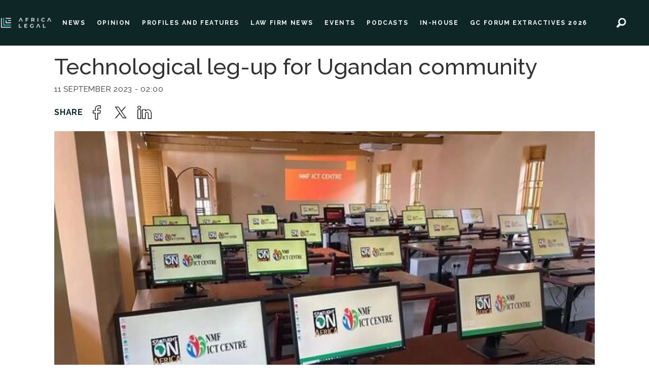

--- FILE ---
content_type: text/html; charset=UTF-8
request_url: https://www.africa-legal.com/news/technological-leg-up-for-ugandan-community/101024
body_size: 14131
content:
<!DOCTYPE html>
<html lang="en-GB" dir="ltr" class="resp_fonts">

    <head>
                
                <script type="module">
                    import { ClientAPI } from '/view-resources/baseview/public/common/ClientAPI/index.js?v=1768293024-L4';
                    window.labClientAPI = new ClientAPI({
                        pageData: {
                            url: 'https://www.africa-legal.com/news/technological-leg-up-for-ugandan-community/101024',
                            pageType: 'article',
                            pageId: '101024',
                            section: 'news',
                            title: 'Technological leg-up for Ugandan community',
                            seotitle: 'Africa Legal | Technological leg-up for Ugandan community',
                            sometitle: 'Technological leg-up for Ugandan community',
                            description: 'The first purpose-built technology training academy in Uganda was recently completed, and promises to greatly upskill the whole Mbale community.',
                            seodescription: 'The first purpose-built technology training academy in Uganda was recently completed, and promises to greatly upskill the whole Mbale community.',
                            somedescription: 'The Nick Maughan Foundation (NMF) and Spotlight on Africa came together to create the first Information and Communication Technology (ICT) centre of its kind in..',
                            device: 'desktop',
                            cmsVersion: '4.2.15',
                            contentLanguage: 'en-GB',
                            published: '2023-09-11T00:00:00.000Z',
                            tags: ["mbale", "ict centre", "hefin rees kc", "news", "spotlight on africa", "nick maughan foundation"],
                            bylines: [],
                            site: {
                                domain: 'https://www.africa-legal.com',
                                id: '2',
                                alias: 'africalegal'
                            }
                            // Todo: Add paywall info ...
                        },
                        debug: false
                    });
                </script>

                <title>Africa Legal | Technological leg-up for Ugandan community</title>
                <meta name="title" content="Africa Legal | Technological leg-up for Ugandan community">
                <meta name="description" content="The first purpose-built technology training academy in Uganda was recently completed, and promises to greatly upskill the whole Mbale community.">
                <meta http-equiv="Content-Type" content="text/html; charset=utf-8">
                <link rel="canonical" href="https://www.africa-legal.com/news/technological-leg-up-for-ugandan-community/101024">
                <meta name="viewport" content="width=device-width, initial-scale=1">
                
                <meta property="og:type" content="article">
                <meta property="og:title" content="Technological leg-up for Ugandan community">
                <meta property="og:description" content="The Nick Maughan Foundation (NMF) and Spotlight on Africa came together to create the first Information and Communication Technology (ICT) centre of its kind in..">
                <meta property="article:published_time" content="2023-09-11T00:00:00.000Z">
                <meta property="article:modified_time" content="2024-11-12T17:27:58.000Z">
                <meta property="article:tag" content="mbale">
                <meta property="article:tag" content="ict centre">
                <meta property="article:tag" content="hefin rees kc">
                <meta property="article:tag" content="news">
                <meta property="article:tag" content="spotlight on africa">
                <meta property="article:tag" content="nick maughan foundation">
                <meta property="og:image" content="https://image.africa-legal.com/101105.jpg?imageId=101105&panox=0&panoy=0&panow=0&panoh=0&width=1200&height=683">
                <meta property="og:image:width" content="1200">
                <meta property="og:image:height" content="684">
                <meta name="twitter:card" content="summary_large_image">
                
                <meta name="twitter:title" content="Technological leg-up for Ugandan community">
                <meta name="twitter:description" content="The Nick Maughan Foundation (NMF) and Spotlight on Africa came together to create the first Information and Communication Technology (ICT) centre of its kind in..">
                <meta name="twitter:image" content="https://image.africa-legal.com/101105.jpg?imageId=101105&panox=0&panoy=0&panow=0&panoh=0&width=1200&height=683">
                <link rel="alternate" type="application/json+oembed" href="https://www.africa-legal.com/news/technological-leg-up-for-ugandan-community/101024?lab_viewport=oembed">

                
                <script id="CookieConsent" src="https://policy.app.cookieinformation.com/uc.js" data-culture="EN" data-gcm-version="2.0" type="text/javascript"></script>
                
                
                <meta property="og:url" content="https://www.africa-legal.com/news/technological-leg-up-for-ugandan-community/101024">
                        <link type="image/x-icon" rel="icon" href="/view-resources/dachser2/public/africalegal/favicon.ico">
                        <link type="image/png" rel="icon" sizes="32x32" href="/view-resources/dachser2/public/africalegal/favicon-32x32.png">
                        <link type="image/png" rel="icon" sizes="96x96" href="/view-resources/dachser2/public/africalegal/favicon-96x96.png">
                        <link type="image/png" rel="icon" sizes="192x192" href="/view-resources/dachser2/public/africalegal/android-chrome-192x192.png">
                        <link type="image/png" rel="icon" sizes="512x512" href="/view-resources/dachser2/public/africalegal/android-chrome-512x512.png">
                        <link type="image/png" rel="apple-touch-icon" sizes="180x180" href="/view-resources/dachser2/public/africalegal/apple-touch-icon-180x180.png">
                    
                <link href="https://fonts.googleapis.com/css?family=Merriweather:300,400,700,900" rel="stylesheet" >
                <link rel="stylesheet" href="/view-resources/view/css/grid.css?v=1768293024-L4">
                <link rel="stylesheet" href="/view-resources/view/css/main.css?v=1768293024-L4">
                <link rel="stylesheet" href="/view-resources/view/css/colors.css?v=1768293024-L4">
                <link rel="stylesheet" href="/view-resources/view/css/print.css?v=1768293024-L4" media="print">
                <link rel="stylesheet" href="/view-resources/view/css/foundation-icons/foundation-icons.css?v=1768293024-L4">
                <link rel="stylesheet" href="/view-resources/view/css/site/africalegal.css?v=1768293024-L4">
                <style data-key="custom_properties">
                    :root{--primary: rgba(0,0,0,1);--secondary: rgba(5,226,226,1);--tertiary: rgba(0,0,0,1);--quaternary: rgba(14,38,38,1);--quinary: rgba(188,190,192,1);--senary: rgba(248,248,249,1);--bg-primary: rgba(14,38,38,1);--bg-secondary: rgba(248,248,249,1);--bg-tertiary: rgba(5,226,226,1);--bg-quaternary: rgba(188,190,192,1);--bg-quinary: rgba(255,255,255,1);}
                </style>
                <style data-key="background_colors">
                    .bg-primary {background-color: rgba(14,38,38,1);color: #fff;}.bg-secondary {background-color: rgba(248,248,249,1);}.bg-tertiary {background-color: rgba(5,226,226,1);}.bg-quaternary {background-color: rgba(188,190,192,1);}.bg-quinary {background-color: rgba(255,255,255,1);}@media (max-width: 1023px) { .color_mobile_bg-primary {background-color: rgba(14,38,38,1);color: #fff;}}@media (max-width: 1023px) { .color_mobile_bg-secondary {background-color: rgba(248,248,249,1);}}@media (max-width: 1023px) { .color_mobile_bg-tertiary {background-color: rgba(5,226,226,1);}}@media (max-width: 1023px) { .color_mobile_bg-quaternary {background-color: rgba(188,190,192,1);}}@media (max-width: 1023px) { .color_mobile_bg-quinary {background-color: rgba(255,255,255,1);}}
                </style>
                <style data-key="background_colors_opacity">
                    .bg-primary.op-bg_20 {background-color: rgba(14, 38, 38, 0.2);color: #fff;}.bg-primary.op-bg_40 {background-color: rgba(14, 38, 38, 0.4);color: #fff;}.bg-primary.op-bg_60 {background-color: rgba(14, 38, 38, 0.6);color: #fff;}.bg-primary.op-bg_80 {background-color: rgba(14, 38, 38, 0.8);color: #fff;}.bg-secondary.op-bg_20 {background-color: rgba(248, 248, 249, 0.2);}.bg-secondary.op-bg_40 {background-color: rgba(248, 248, 249, 0.4);}.bg-secondary.op-bg_60 {background-color: rgba(248, 248, 249, 0.6);}.bg-secondary.op-bg_80 {background-color: rgba(248, 248, 249, 0.8);}.bg-tertiary.op-bg_20 {background-color: rgba(5, 226, 226, 0.2);}.bg-tertiary.op-bg_40 {background-color: rgba(5, 226, 226, 0.4);}.bg-tertiary.op-bg_60 {background-color: rgba(5, 226, 226, 0.6);}.bg-tertiary.op-bg_80 {background-color: rgba(5, 226, 226, 0.8);}.bg-quaternary.op-bg_20 {background-color: rgba(188, 190, 192, 0.2);}.bg-quaternary.op-bg_40 {background-color: rgba(188, 190, 192, 0.4);}.bg-quaternary.op-bg_60 {background-color: rgba(188, 190, 192, 0.6);}.bg-quaternary.op-bg_80 {background-color: rgba(188, 190, 192, 0.8);}.bg-quinary.op-bg_20 {background-color: rgba(255, 255, 255, 0.2);}.bg-quinary.op-bg_40 {background-color: rgba(255, 255, 255, 0.4);}.bg-quinary.op-bg_60 {background-color: rgba(255, 255, 255, 0.6);}.bg-quinary.op-bg_80 {background-color: rgba(255, 255, 255, 0.8);}@media (max-width: 1023px) { .color_mobile_bg-primary.op-bg_20 {background-color: rgba(14, 38, 38, 0.2);color: #fff;}}@media (max-width: 1023px) { .color_mobile_bg-primary.op-bg_40 {background-color: rgba(14, 38, 38, 0.4);color: #fff;}}@media (max-width: 1023px) { .color_mobile_bg-primary.op-bg_60 {background-color: rgba(14, 38, 38, 0.6);color: #fff;}}@media (max-width: 1023px) { .color_mobile_bg-primary.op-bg_80 {background-color: rgba(14, 38, 38, 0.8);color: #fff;}}@media (max-width: 1023px) { .color_mobile_bg-secondary.op-bg_20 {background-color: rgba(248, 248, 249, 0.2);}}@media (max-width: 1023px) { .color_mobile_bg-secondary.op-bg_40 {background-color: rgba(248, 248, 249, 0.4);}}@media (max-width: 1023px) { .color_mobile_bg-secondary.op-bg_60 {background-color: rgba(248, 248, 249, 0.6);}}@media (max-width: 1023px) { .color_mobile_bg-secondary.op-bg_80 {background-color: rgba(248, 248, 249, 0.8);}}@media (max-width: 1023px) { .color_mobile_bg-tertiary.op-bg_20 {background-color: rgba(5, 226, 226, 0.2);}}@media (max-width: 1023px) { .color_mobile_bg-tertiary.op-bg_40 {background-color: rgba(5, 226, 226, 0.4);}}@media (max-width: 1023px) { .color_mobile_bg-tertiary.op-bg_60 {background-color: rgba(5, 226, 226, 0.6);}}@media (max-width: 1023px) { .color_mobile_bg-tertiary.op-bg_80 {background-color: rgba(5, 226, 226, 0.8);}}@media (max-width: 1023px) { .color_mobile_bg-quaternary.op-bg_20 {background-color: rgba(188, 190, 192, 0.2);}}@media (max-width: 1023px) { .color_mobile_bg-quaternary.op-bg_40 {background-color: rgba(188, 190, 192, 0.4);}}@media (max-width: 1023px) { .color_mobile_bg-quaternary.op-bg_60 {background-color: rgba(188, 190, 192, 0.6);}}@media (max-width: 1023px) { .color_mobile_bg-quaternary.op-bg_80 {background-color: rgba(188, 190, 192, 0.8);}}@media (max-width: 1023px) { .color_mobile_bg-quinary.op-bg_20 {background-color: rgba(255, 255, 255, 0.2);}}@media (max-width: 1023px) { .color_mobile_bg-quinary.op-bg_40 {background-color: rgba(255, 255, 255, 0.4);}}@media (max-width: 1023px) { .color_mobile_bg-quinary.op-bg_60 {background-color: rgba(255, 255, 255, 0.6);}}@media (max-width: 1023px) { .color_mobile_bg-quinary.op-bg_80 {background-color: rgba(255, 255, 255, 0.8);}}
                </style>
                <style data-key="border_colors">
                    .border-bg-primary{--border-color: var(--bg-primary);}.mobile_border-bg-primary{--mobile-border-color: var(--bg-primary);}.border-bg-secondary{--border-color: var(--bg-secondary);}.mobile_border-bg-secondary{--mobile-border-color: var(--bg-secondary);}.border-bg-tertiary{--border-color: var(--bg-tertiary);}.mobile_border-bg-tertiary{--mobile-border-color: var(--bg-tertiary);}.border-bg-quaternary{--border-color: var(--bg-quaternary);}.mobile_border-bg-quaternary{--mobile-border-color: var(--bg-quaternary);}.border-bg-quinary{--border-color: var(--bg-quinary);}.mobile_border-bg-quinary{--mobile-border-color: var(--bg-quinary);}
                </style>
                <style data-key="font_colors">
                    .primary {color: rgba(0,0,0,1) !important;}.secondary {color: rgba(5,226,226,1) !important;}.tertiary {color: rgba(0,0,0,1) !important;}.quaternary {color: rgba(14,38,38,1) !important;}.quinary {color: rgba(188,190,192,1) !important;}.senary {color: rgba(248,248,249,1) !important;}@media (max-width: 1023px) { .color_mobile_primary {color: rgba(0,0,0,1) !important;}}@media (max-width: 1023px) { .color_mobile_secondary {color: rgba(5,226,226,1) !important;}}@media (max-width: 1023px) { .color_mobile_tertiary {color: rgba(0,0,0,1) !important;}}@media (max-width: 1023px) { .color_mobile_quaternary {color: rgba(14,38,38,1) !important;}}@media (max-width: 1023px) { .color_mobile_quinary {color: rgba(188,190,192,1) !important;}}@media (max-width: 1023px) { .color_mobile_senary {color: rgba(248,248,249,1) !important;}}
                </style>
                <style data-key="image_gradient">
                    .image-gradient-bg-primary{--background-color: var(--bg-primary);}.color_mobile_image-gradient-bg-primary{--mobile-background-color: var(--bg-primary);}.image-gradient-bg-secondary{--background-color: var(--bg-secondary);}.color_mobile_image-gradient-bg-secondary{--mobile-background-color: var(--bg-secondary);}.image-gradient-bg-tertiary{--background-color: var(--bg-tertiary);}.color_mobile_image-gradient-bg-tertiary{--mobile-background-color: var(--bg-tertiary);}.image-gradient-bg-quaternary{--background-color: var(--bg-quaternary);}.color_mobile_image-gradient-bg-quaternary{--mobile-background-color: var(--bg-quaternary);}.image-gradient-bg-quinary{--background-color: var(--bg-quinary);}.color_mobile_image-gradient-bg-quinary{--mobile-background-color: var(--bg-quinary);}
                </style>
                <style data-key="custom_css_variables">
                :root {
                    --lab_page_width: 1088px;
                    --lab_columns_gutter: 11px;
                    --space-top: ;
                    --space-top-adnuntiusAd: ;
                }

                @media(max-width: 767px) {
                    :root {
                        --lab_columns_gutter: 10px;
                    }
                }

                @media(min-width: 767px) {
                    :root {
                    }
                }
                </style>
<script src="/view-resources/public/common/JWTCookie.js?v=1768293024-L4"></script>
<script src="/view-resources/public/common/Paywall.js?v=1768293024-L4"></script>
                <script>
                window.Dac = window.Dac || {};
                (function () {
                    if (navigator) {
                        window.Dac.clientData = {
                            language: navigator.language,
                            userAgent: navigator.userAgent,
                            innerWidth: window.innerWidth,
                            innerHeight: window.innerHeight,
                            deviceByMediaQuery: getDeviceByMediaQuery(),
                            labDevice: 'desktop', // Device from labrador
                            device: 'desktop', // Device from varnish
                            paywall: {
                                isAuthenticated: isPaywallAuthenticated(),
                                toggleAuthenticatedContent: toggleAuthenticatedContent,
                                requiredProducts: [],
                            },
                            page: {
                                id: '101024',
                                extId: 'africalegal-4e638d2492299b6fb4a160b3ecc54a59'
                            },
                            siteAlias: 'africalegal',
                            debug: window.location.href.includes('debug=1')
                        };
                        function getDeviceByMediaQuery() {
                            if (window.matchMedia('(max-width: 767px)').matches) return 'mobile';
                            if (window.matchMedia('(max-width: 1023px)').matches) return 'tablet';
                            return 'desktop';
                        }

                        function isPaywallAuthenticated() {
                            if (window.Dac && window.Dac.JWTCookie) {
                                var JWTCookie = new Dac.JWTCookie({ debug: false });
                                return JWTCookie.isAuthenticated();
                            }
                            return false;
                        }

                        function toggleAuthenticatedContent(settings) {
                            if (!window.Dac || !window.Dac.Paywall) {
                                return;
                            }
                            var Paywall = new Dac.Paywall();
                            var updateDOM = Paywall.updateDOM;

                            if(settings && settings.displayUserName) {
                                var userName = Paywall.getUserName().then((userName) => {
                                    updateDOM(userName !== false, userName, settings.optionalGreetingText);
                                });
                            } else {
                                updateDOM(window.Dac.clientData.paywall.isAuthenticated);
                            }
                        }
                    }
                }());
                </script>

                    <script type="module" src="/view-resources/baseview/public/common/baseview/moduleHandlers.js?v=1768293024-L4" data-cookieconsent="ignore"></script>
<!-- Global site tag (gtag.js) - Google Analytics -->
<script async src="https://www.googletagmanager.com/gtag/js?id=G-4C0H3N0NTK"></script>
<script>
    window.dataLayer = window.dataLayer || [];
    function gtag(){dataLayer.push(arguments);}
    gtag('js', new Date());
    gtag('config', 'G-4C0H3N0NTK');
</script>
                <link href="https://fonts.googleapis.com/css?family=Raleway:regular,500,600,700" rel="stylesheet" >
                <style id="dachser-vieweditor-styles">
                    .font-Raleway { font-family: "Raleway" !important; }
                    .font-Raleway.font-weight-normal { font-weight: normal !important; }
                    .font-Raleway.font-weight-bold { font-weight: 600 !important; }
                </style>
                <style id="css_variables"></style>
                <script>
                    window.dachserData = {
                        _data: {},
                        _instances: {},
                        get: function(key) {
                            return dachserData._data[key] || null;
                        },
                        set: function(key, value) {
                            dachserData._data[key] = value;
                        },
                        push: function(key, value) {
                            if (!dachserData._data[key]) {
                                dachserData._data[key] = [];
                            }
                            dachserData._data[key].push(value);
                        },
                        setInstance: function(key, identifier, instance) {
                            if (!dachserData._instances[key]) {
                                dachserData._instances[key] = {};
                            }
                            dachserData._instances[key][identifier] = instance;
                        },
                        getInstance: function(key, identifier) {
                            return dachserData._instances[key] ? dachserData._instances[key][identifier] || null : null;
                        },
                        reflow: () => {}
                    };
                </script>
                

                <script type="application/ld+json">
                [{"@context":"http://schema.org","@type":"WebSite","name":"africalegal","url":"https://www.africa-legal.com"},{"@context":"https://schema.org","@type":"NewsArticle","headline":"Africa Legal | Technological leg-up for Ugandan community","description":"The first purpose-built technology training academy in Uganda was recently completed, and promises to greatly upskill the whole Mbale community.","mainEntityOfPage":{"@id":"https://www.africa-legal.com/news/technological-leg-up-for-ugandan-community/101024"},"availableLanguage":[{"@type":"Language","alternateName":"en-GB"}],"image":["https://image.africa-legal.com/?imageId=101105&width=1200"],"keywords":"mbale, ict centre, hefin rees kc, news, spotlight on africa, nick maughan foundation","author":[],"publisher":{"@type":"Organization","name":"africalegal","logo":{"@type":"ImageObject","url":"/view-resources/dachser2/public/africalegal/main-logo.png"}},"datePublished":"2023-09-11T00:00:00.000Z","dateModified":"2024-11-12T17:27:58.000Z"}]
                </script>                
                
                
                



        <meta property="article:section" content="news">
<script>
var k5aMeta = { "paid": 0, "author": [], "tag": ["mbale", "ict centre", "hefin rees kc", "news", "spotlight on africa", "nick maughan foundation"], "title": "Africa Legal | Technological leg-up for Ugandan community", "teasertitle": "Technological leg-up for Ugandan community", "kicker": "", "url": "https://www.africa-legal.com/a/101024", "login": (Dac.clientData.paywall.isAuthenticated ? 1 : 0), "subscriber": (Dac.clientData.paywall.isAuthenticated ? 1 : 0), "subscriberId": (Dac.clientData.subscriberId ? `"${ Dac.clientData.subscriberId }"` : "") };
</script>
                <script src="//cl.k5a.io/6156b8c81b4d741e051f44c2.js" async></script>


        <style>
            :root {
                
                
            }
        </style>
        
        
    </head>

    <body class="l4 article site_africalegal section_news"
        
        
        >

        
        <script>
        document.addEventListener("DOMContentLoaded", (event) => {
            setScrollbarWidth();
            window.addEventListener('resize', setScrollbarWidth);
        });
        function setScrollbarWidth() {
            const root = document.querySelector(':root');
            const width = (window.innerWidth - document.body.offsetWidth < 21) ? window.innerWidth - document.body.offsetWidth : 15;
            root.style.setProperty('--lab-scrollbar-width', `${ width }px`);
        }
        </script>

        
        <a href="#main" class="skip-link">Jump to main content</a>

        <header class="pageElement pageHeader">
    <div class="row top-row">
<figure class="logo">
    <a href=" //africa-legal.com" aria-label="Go to frontpage">
        <img src="/view-resources/dachser2/public/africalegal/main-logo.png"
            alt="Go to frontpage. Logo, Africa-Legal"
            width="246"
            >
    </a>
</figure>
<nav class="navigation mainMenu dac-hidden-desktop-down">
	<ul class="menu-list">
			<li class="first-list-item left-elements">
				<a href="/news" target="_self">NEWS</a>
			</li>
			<li class="first-list-item left-elements">
				<a href="/tag/opinion" target="_self">OPINION</a>
			</li>
			<li class="first-list-item left-elements">
				<a href="/tag/profiles%20and%20features" target="_self">PROFILES AND FEATURES</a>
			</li>
			<li class="first-list-item left-elements">
				<a href="/tag/law%20firm%20news" target="_self">LAW FIRM NEWS</a>
			</li>
			<li class="first-list-item ">
				<a href="/tag/events" target="_self">EVENTS</a>
			</li>
			<li class="first-list-item left-elements">
				<a href="/podcast" target="_self">PODCASTS</a>
			</li>
			<li class="first-list-item left-elements dac-hidden-desktop-up dac-hidden-desktop-down">
				<a href="/jobs" target="_self">JOBS</a>
			</li>
			<li class="first-list-item left-elements dac-hidden-desktop-up">
				<a href="/courses" target="_self">COURSES</a>
			</li>
			<li class="first-list-item left-elements">
				<a href="tag/in-house" target="_self">IN-HOUSE</a>
			</li>
			<li class="first-list-item left-elements">
				<a href="https://www.gcforumextractives.com/" target="_blank">GC FORUM EXTRACTIVES 2026</a>
			</li>
			<li class="first-list-item left-elements dac-hidden-desktop-up dac-hidden-desktop-down">
				<a href="/tag/insights%20and%20anaylsis" target="_self">INSIGHTS AND ANAYLSIS</a>
			</li>
			<li class="first-list-item left-elements dac-hidden-desktop-up dac-hidden-desktop-down">
				<a href="/tag/webber%20wentzel" target="_self">WEBBER WENTZEL</a>
			</li>
	</ul>
</nav>



	<script>
		(function () {
			const menuLinks = document.querySelectorAll(`nav.mainMenu ul li a`);
			for (let i = 0; i < menuLinks.length; i++) {
				const link = menuLinks[i].pathname;
				if (link === window.location.pathname) {
					menuLinks[i].parentElement.classList.add('lab-link-active');
				} else {
					menuLinks[i].parentElement.classList.remove('lab-link-active');
				}
			}
		})();
	</script>

<nav class="navigation topBarMenu dac-hidden-desktop-down">
	<ul class="menu-list">
			<li class="first-list-item right-element dac-hidden-desktop-up dac-hidden-desktop-down">
				<a href="/login" target="_self">LOG IN</a>
			</li>
			<li class="first-list-item right-element newsletter-btn dac-hidden-desktop-up dac-hidden-desktop-down">
				<a href="/newsletter" target="_self">NEWSLETTER</a>
			</li>
	</ul>
</nav>



	<script>
		(function () {
			const menuLinks = document.querySelectorAll(`nav.topBarMenu ul li a`);
			for (let i = 0; i < menuLinks.length; i++) {
				const link = menuLinks[i].pathname;
				if (link === window.location.pathname) {
					menuLinks[i].parentElement.classList.add('lab-link-active');
				} else {
					menuLinks[i].parentElement.classList.remove('lab-link-active');
				}
			}
		})();
	</script>

<div data-id="pageElements-6" class="search to-be-expanded dac-hidden-desktop-down right-search">

        <button class="search-button search-expander" aria-label="Search"  aria-expanded="false" aria-controls="search-input-6" >
                <i class="open fi-magnifying-glass"></i>
                <i class="close fi-x"></i>
        </button>

    <form class="search-container" action="/cse" method="get" role="search">
        <label for="search-input-6" class="visuallyhidden">Search</label>
        <input type="text" id="search-input-6" name="q" placeholder="Search here..">
    </form>
</div>

        <script>
            // Do the check for the search button inside the if statement, so we don't set a global const if there are multiple search buttons
            if (document.querySelector('[data-id="pageElements-6"] .search-button')) {
                // Now we can set a const that is only available inside the if scope
                const searchButton = document.querySelector('[data-id="pageElements-6"] .search-button');
                searchButton.addEventListener('click', (event) => {
                    event.preventDefault();
                    event.stopPropagation();

                    // Toggle the expanded class on the search button and set the aria-expanded attribute.
                    searchButton.parentElement.classList.toggle('expanded');
                    searchButton.setAttribute('aria-expanded', searchButton.getAttribute('aria-expanded') === 'true' ? 'false' : 'true');
                    searchButton.setAttribute('aria-label', searchButton.getAttribute('aria-expanded') === 'true' ? 'Close search' : 'Open search');

                    // Set focus to the input. 
                    // This might be dodgy due to moving focus automatically, but we'll keep it in for now.
                    if (searchButton.getAttribute('aria-expanded') === 'true') {
                        document.getElementById('search-input-6').focus();
                    }
                }, false);
            }

            if (document.getElementById('bonusButton')) {
                document.getElementById('bonusButton').addEventListener('click', (event) => {
                    document.querySelector('[data-id="pageElements-6"] .search-container').submit();
                }, false);
            }

            /*
                There should probably be some sort of sorting of the elements, so that if the search button is to the right,
                the tab order should be the input before the button.
                This is a job for future me.
            */
        </script>
<div class="hamburger to-be-expanded dac-hidden-desktop-up" data-id="pageElements-7">
    <div class="positionRelative">
        <span class="hamburger-button hamburger-expander ">
            <button class="burger-btn" aria-label="Open menu" aria-expanded="false" aria-controls="hamburger-container" aria-haspopup="menu">
                    <i class="open fi-list"></i>
                    <i class="close fi-x"></i>
            </button>
        </span>
            <div class="hamburger-container" id="hamburger-container">        
                <div data-id="pageElements-8" class="search visible">

        <button class="search-button" aria-label="Search" >
                <i class="open fi-magnifying-glass"></i>
                <i class="close fi-x"></i>
        </button>

    <form class="search-container" action="/cse" method="get" role="search">
        <label for="search-input-8" class="visuallyhidden">Search</label>
        <input type="text" id="search-input-8" name="q" placeholder="Search">
    </form>
</div>

    <script>
        if (document.querySelector('[data-id="pageElements-8"] .search-button')) {
            document.querySelector('[data-id="pageElements-8"] .search-button').addEventListener('click', (event) => {
                document.querySelector('[data-id="pageElements-8"] .search-container').submit();
            }, false);
        }
    </script>
<nav class="navigation dropdownMenu dropdownMenu expandable">
	<ul class="menu-list">
			<li class="first-list-item dropdown-button has-children dac-hidden-desktop-up">
				<span tabindex="0">NEWS</span>
				<ul class="children">
					<li class="dropdown-element dac-hidden-desktop-up">
						<a href="/news" target="_self">All News</a>
					</li>
					<li class="dropdown-element dac-hidden-desktop-up">
						<a href="/tag/law%20firm%20news" target="_self">Law Firm News</a>
					</li>
					<li class="dropdown-element dac-hidden-desktop-up">
						<a href="/tag/opinion" target="_self">Opinion</a>
					</li>
					<li class="dropdown-element dac-hidden-desktop-up">
						<a href="/tag/profiles%20and%20features" target="_self">Profiles and Features</a>
					</li>
					<li class="dropdown-element dac-hidden-desktop-up">
						<a href="/tag/in-house" target="_self">In-House</a>
					</li>
				</ul>
			</li>
			<li class="first-list-item dac-hidden-desktop-up">
				<a href="/podcast" target="_self">PODCASTS</a>
			</li>
			<li class="first-list-item dac-hidden-desktop-up">
				<a href="/courses" target="_self">COURSES</a>
			</li>
			<li class="first-list-item dropdown-button dac-hidden-desktop-up dac-hidden-desktop-down">
				<a href="/jobs" target="_self">JOBS</a>
			</li>
			<li class="first-list-item dac-hidden-desktop-up dac-hidden-desktop-down">
				<a href="/tag/webber%20wentzel" target="_self">WEBBER WENTZEL</a>
			</li>
			<li class="first-list-item dac-hidden-desktop-up">
				<a href="/tag/events" target="_self">EVENTS</a>
			</li>
			<li class="first-list-item dac-hidden-desktop-up">
				<a href="https://www.gcforumextractives.com/" target="_self">GC FORUM EXTRACTIVES 2026</a>
			</li>
	</ul>
</nav>

		<script>
			(function () {
				// This is only called when the user presses the escape key.
				function closeElement(event, element) {
					if (event.key === 'Escape') {
						window.removeEventListener('keydown', closeElement);

						// Get all expanded elements and close them
						const expanded = document.querySelectorAll('nav.dropdownMenu.expandable .has-children.expanded');
						for (let i = 0; i < expanded.length; i++) {
							expanded[i].classList.remove('expanded');
							
							// Traverse up from the element the user has selected to see if it is a child of the expanded element
							// If it is, set focus to the first child, as that is the span element with tabindex. 
							// This is so that if the user has moved on from the menu, we shouldn't mess with the focus and flow
							if (document.activeElement.closest('.has-children') === expanded[i]) {
								expanded[i].children[0].focus();
							}
						}
					}
				}

				function toggleElement(event, element) {
					// Prevent the default link behavior
					event.preventDefault();

					// Check if there are other expanded elements and close them
					const expanded = document.querySelectorAll('nav.dropdownMenu.expandable .has-children.expanded');
					for (let i = 0; i < expanded.length; i++) {
						if (expanded[i] !== element.parentElement) {
							expanded[i].classList.remove('expanded');
						}
					}

					// Toggle the class "expanded" on the parent element
					// We toggle instead of add/remove the class because we don't know if we are opening or closing the element
					element.parentElement.classList.toggle('expanded');

					window.addEventListener('keydown', closeElement);
				}

				// Add extra element for carat and toggle functionality after the span or a element
				function addCarat(element) {
					const carat = document.createElement('span');
					carat.classList.add('carat');
					carat.tabIndex = '0';
					const sibling = element.querySelector(':scope > a') || element.querySelector(':scope > span');
					element.insertBefore(carat, sibling.nextSibling);
					element.tabIndex = '-1';
					if (sibling.tagName === 'A') {
						sibling.tabIndex = '0';
					} else if (sibling.tagName === 'SPAN') {
						sibling.tabIndex = '-1';
					}
				}

				// Get all elements with class "has-children" and add two events - one click event and one keydown event
				// Allow for the same expandable menu to be reused in different viewports by using different classes
				let classes = '';
				if (classes) {
					classes = '.' + classes.trim().split(' ').join('.');
				}

				const hasChildren = document.querySelectorAll(`nav.dropdownMenu${ classes }.expandable .has-children > span`);
				for (let i = 0; i < hasChildren.length; i++) {
					hasChildren[i].addEventListener('click', function(e) {
						toggleElement(e, this);
					});

					hasChildren[i].addEventListener('keydown', function (e) {
						// Check for both enter and space keys
						if (e.key === 'Enter' || e.key === ' ') {
							toggleElement(e, this);
						}
					});
				}

				// Get all elements with class "has-children" when toggleChildren is enabled and carat and toggle functionality 
				const hasChildrenToggle = document.querySelectorAll(`nav.dropdownMenu${ classes }.expandable.toggleChildren .has-children > span, nav.dropdownMenu${ classes }.expandable.toggleChildren .has-children > a`);
				for (let i = 0; i < hasChildrenToggle.length; i++) {

					// Add carat to the element
					addCarat(hasChildrenToggle[i].parentElement);

					if (hasChildrenToggle[i].tagName === 'A' || hasChildrenToggle[i].tagName === 'SPAN') {
						hasChildrenToggle[i].nextSibling.addEventListener('click', function(e) {
							toggleElement(e, hasChildrenToggle[i]);
						});

						hasChildrenToggle[i].nextSibling.addEventListener('keydown', function(e) {
							// Check for both enter and space keys
							if (e.key === 'Enter' || e.key === ' ') {
								toggleElement(e, hasChildrenToggle[i]);
							}
						});

						// Use with caution - ensure that parent li overlaps with child ul to avoid prematurely triggering leave
						if (hasChildrenToggle[i].closest('nav').classList.contains('toggleOnHover')) {
							hasChildrenToggle[i].addEventListener('mouseenter', function(e) {
								hasChildrenToggle[i].parentElement.classList.add('expanded');
							});

							hasChildrenToggle[i].parentElement.addEventListener('mouseleave', function(e) {
								hasChildrenToggle[i].parentElement.classList.remove('expanded');
							});
						}
					}
				}
			})();
		</script>


	<script>
		(function () {
			const menuLinks = document.querySelectorAll(`nav.dropdownMenu ul li a`);
			for (let i = 0; i < menuLinks.length; i++) {
				const link = menuLinks[i].pathname;
				if (link === window.location.pathname) {
					menuLinks[i].parentElement.classList.add('lab-link-active');
				} else {
					menuLinks[i].parentElement.classList.remove('lab-link-active');
				}
			}
		})();
	</script>

<nav class="navigation topBarMenu">
	<ul class="menu-list">
			<li class="first-list-item right-element dac-hidden-desktop-up dac-hidden-desktop-down">
				<a href="/login" target="_self">LOG IN</a>
			</li>
			<li class="first-list-item right-element newsletter-btn dac-hidden-desktop-up dac-hidden-desktop-down">
				<a href="/newsletter" target="_self">NEWSLETTER</a>
			</li>
	</ul>
</nav>



	<script>
		(function () {
			const menuLinks = document.querySelectorAll(`nav.topBarMenu ul li a`);
			for (let i = 0; i < menuLinks.length; i++) {
				const link = menuLinks[i].pathname;
				if (link === window.location.pathname) {
					menuLinks[i].parentElement.classList.add('lab-link-active');
				} else {
					menuLinks[i].parentElement.classList.remove('lab-link-active');
				}
			}
		})();
	</script>


            </div>
    </div>

</div>

<script>
    (function(){
        const burgerButton = document.querySelector('[data-id="pageElements-7"] .burger-btn');
        const dropdownCloseSection = document.querySelector('[data-id="pageElements-7"] .dropdown-close-section');

        function toggleDropdown() {
            // Toggle the expanded class and aria-expanded attribute
            document.querySelector('[data-id="pageElements-7"].hamburger.to-be-expanded').classList.toggle('expanded');
            burgerButton.setAttribute('aria-expanded', burgerButton.getAttribute('aria-expanded') === 'true' ? 'false' : 'true');
            burgerButton.setAttribute('aria-label', burgerButton.getAttribute('aria-expanded') === 'true' ? 'Close menu' : 'Open menu');

            // This doesn't seem to do anything? But there's styling dependent on it some places
            document.body.classList.toggle('hamburger-expanded');
        }

        // Called via the eventlistener - if the key is Escape, toggle the dropdown and remove the eventlistener
        function closeDropdown(e) {
            if(e.key === 'Escape') {
                toggleDropdown();
                // Set the focus back on the button when clicking escape, so the user can continue tabbing down
                // the page in a natural flow
                document.querySelector('[data-id="pageElements-7"] .burger-btn').focus();
                window.removeEventListener('keydown', closeDropdown);
            }
        }

        if(burgerButton) {
            burgerButton.addEventListener('click', function(e) {
                e.preventDefault();
                toggleDropdown();

                // If the menu gets expanded, add the eventlistener that will close it on pressing Escape
                // else, remove the eventlistener otherwise it will continue to listen for escape even if the menu is closed.
                if(document.querySelector('[data-id="pageElements-7"] .burger-btn').getAttribute('aria-expanded') === 'true') {
                    window.addEventListener('keydown', closeDropdown);
                } else {
                    window.removeEventListener('keydown', closeDropdown);
                }
            })
        }
        if (dropdownCloseSection) {
            dropdownCloseSection.addEventListener('click', function(e) {
                e.preventDefault();
                toggleDropdown();
            });
        }

        document.querySelectorAll('.hamburger .hamburger-expander, .hamburger .hamburger-container, .stop-propagation').forEach(function (element) {
            element.addEventListener('click', function (e) {
                e.stopPropagation();
            });
        });
    }());
</script>
</div>
<div class="section subline dac-hidden-desktop-down">
    <div class="row">

</div>

</div>


    <script>
        (function () {
            if (!'IntersectionObserver' in window) { return;}

            var scrollEvents = scrollEvents || [];

            if (scrollEvents) {
                const domInterface = {
                    classList: {
                        remove: () => {},
                        add: () => {}
                    },
                    style: {
                        cssText: ''
                    }
                };
                scrollEvents.forEach(function(event) {
                    var callback = function (entries, observer) {
                        if (!entries[0]) { return; }
                        if (entries[0].isIntersecting) {
                            event.styles.forEach(function(item) {
                                (document.querySelector(item.selector) || domInterface).style.cssText = "";
                            });
                            event.classes.forEach(function(item) {
                                item.class.forEach(function(classname) {
                                    (document.querySelector(item.selector) || domInterface).classList.remove(classname);
                                });
                            });
                        } else {
                            event.styles.forEach(function(item) {
                                (document.querySelector(item.selector) || domInterface).style.cssText = item.style;
                            });
                            event.classes.forEach(function(item) {
                                item.class.forEach(function(classname) {
                                    (document.querySelector(item.selector) || domInterface).classList.add(classname);
                                });
                            });
                        }
                    };

                    var observer = new IntersectionObserver(callback, {
                        rootMargin: event.offset,
                        threshold: 1
                    });
                    var target = document.querySelector(event.target);
                    if (target) {
                        observer.observe(target);
                    }
                });
            }
        }());

        window.Dac.clientData.paywall.toggleAuthenticatedContent(); 
    </script>
</header>

        

        
                


        <section id="mainArticleSection" class="main article">
            
            <main class="pageWidth">
                <article class=" "
                    
                >

                    <section class="main article k5a-article" id="main">

                            <div></div>
<script>
(function() {
    let windowUrl = window.location.href;
    windowUrl = windowUrl.substring(windowUrl.indexOf('?') + 1);
    let messageElement = document.querySelector('.shareableMessage');
    if (windowUrl && windowUrl.includes('code') && windowUrl.includes('expires')) {
        messageElement.style.display = 'block';
    } 
})();
</script>


                        <div data-element-guid="dcfa9cee-bddf-4ea7-b586-f99f2d8b1236" class="articleHeader column">

    


    <h1 class="headline mainTitle " style="">Technological leg-up for Ugandan community</h1>

        <div data-element-guid="fbbd1236-6618-44a9-ce87-48d0542755b7" class="meta no-bylines">
    

    <div class="bylines">
        
        
    </div>
    
    <div class="dates">
    
        <span class="dateGroup datePublished">
            
            <time datetime="2023-09-11T00:00:00.000Z" title="Published 11 September 2023 - 02:00">11 September 2023 - 02:00</time>
        </span>
    </div>


    <div class="social">
            <a target="_blank" href="https://www.facebook.com/sharer.php?u=https%3A%2F%2Fwww.africa-legal.com%2Fnews%2Ftechnological-leg-up-for-ugandan-community%2F101024" class="fi-social-facebook" aria-label="Share on Facebook"></a>
            <a target="_blank" href="https://twitter.com/intent/tweet?url=https%3A%2F%2Fwww.africa-legal.com%2Fnews%2Ftechnological-leg-up-for-ugandan-community%2F101024" class="fi-social-twitter" aria-label="Share on X (Twitter)"></a>
            <a target="_blank" href="https://www.linkedin.com/sharing/share-offsite/?url=https%3A%2F%2Fwww.africa-legal.com%2Fnews%2Ftechnological-leg-up-for-ugandan-community%2F101024" class="fi-social-linkedin" aria-label="Share on LinkedIn"></a>
    </div>



</div>


    <div class="media">
            
            <figure data-element-guid="73b57a46-049d-4d2a-bf2a-31d0e855b23f" class="headerImage">
    <div class="img fullwidthTarget">
        <picture>
            <source srcset="https://image.africa-legal.com/101105.webp?imageId=101105&width=2116&height=1270&format=webp" 
                width="1058"
                height="635"
                media="(min-width: 768px)"
                type="image/webp">    
            <source srcset="https://image.africa-legal.com/101105.webp?imageId=101105&width=2116&height=1270&format=jpg" 
                width="1058"
                height="635"
                media="(min-width: 768px)"
                type="image/jpeg">    
            <source srcset="https://image.africa-legal.com/101105.webp?imageId=101105&width=960&height=576&format=webp" 
                width="480"
                height="288"
                media="(max-width: 767px)"
                type="image/webp">    
            <source srcset="https://image.africa-legal.com/101105.webp?imageId=101105&width=960&height=576&format=jpg" 
                width="480"
                height="288"
                media="(max-width: 767px)"
                type="image/jpeg">    
            <img src="https://image.africa-legal.com/101105.webp?imageId=101105&width=960&height=576&format=jpg"
                width="480"
                height="288"
                title="Technological leg-up for Ugandan community"
                alt="" 
                
                style=""    
                >
        </picture>        
        
    </div>
    
</figure>

            
            
            
            
            
            
            
            
            
            
            
        <div class="floatingText"></div>
    </div>





    <h2 class="subtitle " style="">The first purpose-built technology training academy in Uganda was recently completed, and promises to greatly upskill the whole Mbale community.</h2>



</div>


                        

                        
                        


                        

                        <div data-element-guid="fbbd1236-6618-44a9-ce87-48d0542755b7" class="bodytext large-12 small-12 medium-12">
    
    

    <p><a href="https://www.nmf.org/" target="_blank" title="The Nick Maughan Foundation (NMF)">The Nick Maughan Foundation (NMF)</a> and <a href="https://www.spotlightonafrica.co.uk/" target="_blank" title="Spotlight on Africa">Spotlight on Africa</a> came together to create the first Information and Communication Technology (ICT) centre of its kind in Uganda. Not only will it teach IT skills to the 1,000+ children who attend the Spotlight on Africa schools, but it will also have the capacity and capabilities to teach ICT skills to adults in order to help them with their own economic and technological development and empowerment.</p>
<p>The centre is set to provide seven different levels of courses – from basic ICT skills up to coding – all of which will be fully accredited with qualifications. The teaching staff will all come from the IT Department at Livingstone University, to ensure the teaching delivered is of the highest quality.</p>
<p>The centre has purchased high quality computers, all of which have been set-up for a productive and efficient teaching environment. Using the first StarLink in Uganda, a satellite internet service providing internet connection to remote locations, the centre has attained internet speeds that are 30 times faster than the average internet speed in Mbale.</p>
<p>Solar panels fitted on the roof will provide a reliable source of energy in a country where power cuts are frequent. This is the first project of this kind in Mbale.</p>
<p>"This is an exciting new project which will make a huge transformative difference to the people of Mbale,” commented Hefin Rees KC, Spotlight on Africa Chairman. “Not only will the 1,000+ children in our schools learn essential IT skills, but we will also teach the local adult community. This will empower them to get the modern skills they need to compete for good quality jobs. We are so grateful to the Nick Maughan Foundation for supporting this new project and look forward to building many more of these ICT Centres throughout Uganda over the next few years."</p>
<p>"I am grateful to have the opportunity to support this wonderful community further in its mission to boost the lives of local children and adults,” responded Nick Maughan. “The ICT Centre will provide opportunities to those who have hitherto been unable to develop technology skills. This centre is just the start, I hope that we can build on the success of this project to create further such centres in the years to come as the country evolves to build the capability that it deserves to become an economic force in the global digital economy. I offer my sincere thanks to and admiration for Hefin Rees for his extraordinary leadership in bringing this project to fruition."</p>
<p>“It is a privilege to be involved in such a dynamic charity that is nimble enough to turn on a sixpence when the need arises,” commented Scott Cowan, CEO of Africa Legal and a member of the board of trustees for Spotlight on Africa. “The fact that the whole community within the very poor area of Mbale has embraced Spotlight on Africa says it all. Speaking from first hand experience, I see the smiles on the faces of all who are being impacted by the extraordinary work that has been done.</p>
<p>“At the 2023 African Legal Awards we introduced the charity to our pan African legal community of lawyers, and it gives my wife Wendy and I great pride to get our clients involved in any way they can be.”</p>
<p><strong>To donate to Spotlight on Africa, click <a href="https://www.spotlightonafrica.co.uk/donate" target="_blank" title="Spotlight on Africa Donation">here</a>.</strong></p>
<p><strong><strong><strong>To join Africa Legal's mailing list please click <a href="https://subscriptions.touchbasepro.com/h/d/B3F4CCB1F8354000">here</a></strong></strong></strong></p>
<p><strong><strong>To join Africa Legal's mailing list please click <a href="https://subscriptions.touchbasepro.com/h/d/B3F4CCB1F8354000">here</a></strong></strong></p>
<p><br><br></p>

    

    
</div>


                        


                        
<div data-element-guid="fbbd1236-6618-44a9-ce87-48d0542755b7" class="column articleFooter">
    <span class="tags">
        <a href="/tag/mbale">mbale</a>
        <a href="/tag/ict%20centre">ict centre</a>
        <a href="/tag/hefin%20rees%20kc">hefin rees kc</a>
        <a href="/tag/news">news</a>
        <a href="/tag/spotlight%20on%20africa">spotlight on africa</a>
        <a href="/tag/nick%20maughan%20foundation">nick maughan foundation</a>
    </span>
    
</div>



                    </section>
                    
                </article>
                <section class="related desktop-fullWidth mobile-fullWidth fullwidthTarget">
                <div data-element-guid="239b4378-e595-4d31-b10a-de035c61337a" class="page-content"><div data-element-guid="b20e926b-139d-4c27-830a-89acae0d6566" class="row small-12 large-12" style="">
<!-- placeholder(#1) -->
<div data-element-guid="76a39394-00de-4cb2-e82e-3a7b26b4836e" class="front_rows small-12 large-12 small-abs-12 large-abs-12 large-12 small-12">
    
    <div class="content fullwidthTarget" style="">
            
            <div data-element-guid="aa0531ae-2191-4566-bd8b-255a9dade1f3" class="row small-12 large-12 gradient-extraLight color_mobile_gradient-extraLight border-bg-tertiary mobile_border-bg-tertiary hasBorder mobile-hasBorder" style=""><div data-element-guid="a31a4dd3-5c21-4a13-80c8-6d444d520a32" class="column text_multiline small-12 large-12 small-abs-12 large-abs-12">
    
    <div class="content multiline bodytext"
        style="">
        <p class="align-left mobile_text_align_align-left" data-lab-text_align="left"> Copyright : Re-publication of this article is authorised only in the following circumstances; the writer and Africa Legal are both recognised as the author and the website address www.africa-legal.com and original article link are back linked. Re-publication without both must be preauthorised by contacting editor@africa-legal.com</p>
    </div>
</div></div>

    </div>
</div>

</div>
</div>

                </section>
            </main>
            
            
        </section>

            <template class="definitionTemplate">
                <div class="definitionPopup">
                    <div class="definitionInfo">
                        <p></p>
                        <span></span>
                        <button class="definitionClose">&#10005;</button>
                    </div>
                </div>
            </template>


        <script>
                (function(){
                    const audioPlayers = document.querySelectorAll('.dacInlineAudio');
                    for (const audioPlayer of audioPlayers) {
                        window.dachserData.push('audioInline', audioPlayer);
                    }

                    window.onload = function() {
                        if (window.Dac && window.Dac.Definition) {
                            const definition = new Dac.Definition();
                            definition.setup();   
                        }
                    };
                })();
        </script>
            <script>
                window.lab_article_data = window.lab_article_data || {};
                if (lab_article_data[101024]) {
                    lab_article_data[101024].tagsString = 'mbale,ict centre,hefin rees kc,news,spotlight on africa,nick maughan foundation';
                    lab_article_data[101024].section = 'news';
                    lab_article_data[101024].pageType = 'article';
                } else {
                    lab_article_data[101024] = {
                        tagsString: 'mbale,ict centre,hefin rees kc,news,spotlight on africa,nick maughan foundation'
                        , section: 'news'
                        , pageType: 'article'
                    };
                    
                }
            </script>

        

<footer class="page">
    <div data-element-guid="4cc13adf-9df3-4067-8a1e-7fe8bae21acc" class="row small-12 large-12" style=""><div data-element-guid="3b71fb62-e1b5-4225-8506-2de20c04cf49" id="markup_100019" class="markupbox column small-12 large-4 small-abs-12 large-abs-4">
    
    <div class="content fullwidthTarget" style="">

        

        

            <div>
            <img src="/view-resources/dachser2/public/africalegal/main-logo.png" alt="Africa legal main logo"><a href="https://www.africa-legal.com" aria-label="Link to Africa Legal's home page"></a>
        </div>

        
        
    </div>
</div>
<div data-element-guid="27b54612-af5d-4dc2-abda-4556cd014618" id="markup_100020" class="markupbox column small-12 large-2 small-abs-12 large-abs-2">
    
    <div class="content fullwidthTarget" style="">

        

        

            

        
        
    </div>
</div>
<div data-element-guid="72de1424-16be-4a87-8c54-e95935c3b745" id="markup_100022" class="markupbox column small-12 large-3 small-abs-12 large-abs-3">
    
    <div class="content fullwidthTarget" style="">

        

        

            <div class="footer-column">
        <ul>
          <li><a href="/about-us">About us</a></li>
          <li><a href="/contact-us">Contact us</a></li>
          <li><a href="/terms-of-use">Terms of use</a></li>
          <li><a href="/privacy-and-cookies">Privacy and cookies</a></li>
          <li><a href="/sitemap.xml">Sitemap</a></li>
        </ul>
      </div>

        
        
    </div>
</div>
<div data-element-guid="ad389cb6-9a99-489a-8f49-019f1d002f25" id="markup_100021" class="markupbox column small-12 large-3 small-abs-12 large-abs-3">
    
    <div class="content fullwidthTarget" style="">

        

        

            <div class="footer-column">
        <ul>
          <li><a href="/lets-team-up">Let's team up</a></li>
          <li><a href="/news">News</a></li>
          <li><a href="/courses">Courses</a></li>
          <li><a href="/jobs">Jobs</a></li>
          <li><a href="/podcast">Podcasts</a></li>
          <li><a href="/tag/events">Events</a></li>
        </ul>
      </div>

        
        
    </div>
</div>
</div>
<div data-element-guid="63681030-ea92-42f1-a8a0-080793714e1d" class="row small-12 large-12" style=""><div data-element-guid="4e953ab0-f4cb-4e4c-b96d-581a6a938756" id="markup_100023" class="markupbox column small-12 large-12 small-abs-12 large-abs-12">
    
    <div class="content fullwidthTarget" style="">

        

        

            <div class="footer-bottom">
  <div class="footer-border"></div>
  <div class="footer-content">
  <p>© Copyright 2024, Africa Legal. All rights reserved. <a href="/privacy-and-cookies">Privacy policy</a>.</p>
  <div class="footer-border-mobile"></div>
  <div class="social-icons">
      <p class="follow-text">FOLLOW </p>
    <a target="_blank" href="https://www.facebook.com/legalPSG/" class="fi-social-facebook"></a>
    <a target="_blank" href="https://www.twitter.com/legalPSG/" class="fi-social-twitter"></a>
    <a target="_blank" href="https://www.linkedin.com/company/legalpsg/" class="fi-social-linkedin"></a>
    <a target="_blank" href="https://www.instagram.com/legalpsg/" class="fi-social-instagram"></a>
   </div>
  </div>
</div>

        
        
    </div>
</div>
</div>

</footer>



<script src="/view-resources/baseview/public/common/build/baseview_dependencies_dom.js?v=1768293024-L4" data-cookieconsent="ignore"></script>

        <script>
            window.dachserData.handlers = {
                parallax: function(item) {
                    if (window.Dac && window.Dac.Parallax) {
                        new Dac.Parallax(item);
                    } else {
                        console.warn('parallax: Missing required class Dac.Parallax. Content will not animate.');
                    }
                },
                swipehelper: function(item) {
                    if (window.Dac && window.Dac.SwipeHelper) {
                        var element = document.querySelector(item.selector);
                        if (!element) {
                            console.warn('SwipeHelper: Missing element for selector: "' + item.selector + '".');
                            return null;
                        }
                        return new Dac.SwipeHelper(element, item);
                    } else {
                        console.warn('SwipeHelper: Missing required function Dac.SwipeHelper.');
                        return null;
                    } 
                },
                readprogress: function(item) {
                    if (window.Dac && window.Dac.ReadProgress) {
                        var element = document.querySelector(item.selector);
                        if (!element) {
                            console.warn('ReadProgress: Missing element for selector: "' + item.selector + '".');
                            return;
                        }
                        new Dac.ReadProgress(element, item);
                    } else {
                        console.warn('ReadProgress: Missing required function Dac.ReadProgress.');
                    } 
                },
                tabnavigation: function(item) {
                    if (window.Dac && window.Dac.TabNavigation) {
                        new Dac.TabNavigation(item);
                    } else {
                        console.warn('TabNavigation: Missing required function Dac.Tabnavigation.');
                    } 
                },
                elementattributetoggler: function(item) {
                    if (window.Dac && window.Dac.ElementAttributeToggler) {
                        new Dac.ElementAttributeToggler(item);
                    } else {
                        console.warn('ElementAttributeToggler: Missing required class Dac.ElementAttributeToggler.');
                    } 
                },
                articlelists: (item) => {
                    if (window.Dac && window.Dac.ArticleLists) {
                        new Dac.ArticleLists(item);
                    } else {
                        console.warn('ElementAttributeToggler: Missing required class Dac.ArticleLists.');
                    }
                }
            };

            window.dachserData.execute = () => {
            
                // Parallax
                // Register each element requiering js-animations
                const parallaxQueue = window.dachserData.get('parallax') || [];
                parallaxQueue.forEach(item => {
                    window.dachserData.handlers.parallax(item);
                });
            
                // SwipeHelper, used by several components like ArticleScroller etc.
                // Register each element using SwipeHelper:
                const swipehelperQueue = window.dachserData.get('swipehelper') || [];
                swipehelperQueue.forEach(item => {
                    window.dachserData.setInstance(
                        'swipehelper',
                        item.selector,
                        window.dachserData.handlers.swipehelper(item)
                    );
                });

                // ReadProgress
                const readprogressQueue = window.dachserData.get('readprogress') || [];
                readprogressQueue.forEach(item => {
                    window.dachserData.handlers.readprogress(item);
                });
            
                // Tab-navigation
                const tabnavigationQueue = window.dachserData.get('tabnavigation') || [];
                tabnavigationQueue.forEach(item => {
                    window.dachserData.handlers.tabnavigation(item);
                });

                // ElementAttributeToggler
                const elementAttributeTogglerQueue = window.dachserData.get('elementattributetoggler') || [];
                elementAttributeTogglerQueue.forEach(item => {
                    window.dachserData.handlers.elementattributetoggler(item);
                });

                const articlelistsQueue = window.dachserData.get('articlelists') || [];
                articlelistsQueue.forEach(item => {
                    window.dachserData.handlers.articlelists(item);
                });
            };

            (function () {

                window.dachserData.execute();
            
            }());
        </script>



        
    </body>
</html>
